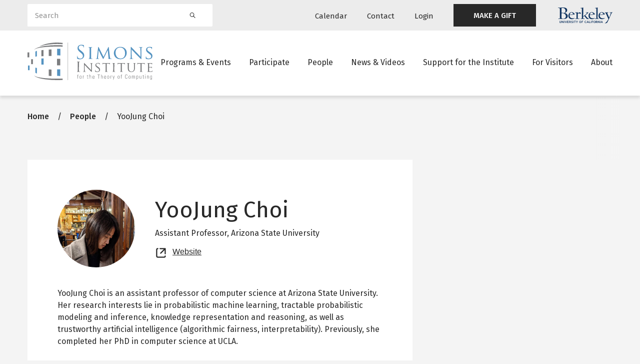

--- FILE ---
content_type: text/html; charset=UTF-8
request_url: https://live-simons-institute.pantheon.berkeley.edu/people/yoojung-choi
body_size: 10650
content:
<!DOCTYPE html>
<html lang="en" dir="ltr" prefix="og: https://ogp.me/ns#">
  <head>
    <meta charset="utf-8" />
<script async src="https://www.googletagmanager.com/gtag/js?id=G-KHEYE2TJZF"></script>
<script>window.dataLayer = window.dataLayer || [];function gtag(){dataLayer.push(arguments)};gtag("js", new Date());gtag("set", "developer_id.dMDhkMT", true);gtag("config", "G-KHEYE2TJZF", {"groups":"default","page_placeholder":"PLACEHOLDER_page_location"});</script>
<meta name="description" content="YooJung Choi is an assistant professor of computer science at Arizona State University. Her research interests lie in probabilistic machine learning, tractable probabilistic modeling and inference, knowledge representation and reasoning, as well as trustworthy artificial intelligence (algorithmic fairness, interpretability). Previously, she completed her PhD in computer science at UCLA." />
<meta name="geo.placename" content="Berkeley, CA" />
<meta name="geo.position" content="37.871209, -122.253958" />
<meta name="geo.region" content="US-CA" />
<link rel="canonical" href="https://live-simons-institute.pantheon.berkeley.edu/people/yoojung-choi" />
<meta name="news_keywords" content="theoretical computer science" />
<link rel="image_src" href="/sites/default/files/profiles/profile_30.jpg" />
<meta property="og:site_name" content="Simons Institute for the Theory of Computing" />
<meta property="og:url" content="https://live-simons-institute.pantheon.berkeley.edu/people/yoojung-choi" />
<meta property="og:title" content="YooJung Choi" />
<meta property="og:description" content="YooJung Choi is an assistant professor of computer science at Arizona State University. Her research interests lie in probabilistic machine learning, tractable probabilistic modeling and inference, knowledge representation and reasoning, as well as trustworthy artificial intelligence (algorithmic fairness, interpretability). Previously, she completed her PhD in computer science at UCLA." />
<meta property="og:image" content="https://live-simons-institute.pantheon.berkeley.edu/sites/default/files/styles/facebook/public/profiles/profile_30.jpg?h=97554607&amp;itok=TBBSWzSL" />
<meta name="twitter:description" content="YooJung Choi is an assistant professor of computer science at Arizona State University. Her research interests lie in probabilistic machine learning, tractable probabilistic modeling and inference, knowledge representation and reasoning, as well as trustworthy artificial intelligence (algorithmic fairness, interpretability). Previously, she completed her PhD in computer science at UCLA." />
<meta name="twitter:site" content="@simonsinstitute" />
<meta name="twitter:title" content="YooJung Choi" />
<meta name="twitter:url" content="https://live-simons-institute.pantheon.berkeley.edu/people/yoojung-choi" />
<meta name="twitter:image" content="https://live-simons-institute.pantheon.berkeley.edu/sites/default/files/profiles/profile_30.jpg" />
<script>(function() {var sz = document.createElement('script');
      sz.type = 'text/javascript'; sz.async = true;
      sz.src = '//siteimproveanalytics.com/js/siteanalyze_6294756.js';
      var s = document.getElementsByTagName('script')[0]; s.parentNode.insertBefore(sz, s);
      })();
</script>
<meta name="Generator" content="Drupal 10 (https://www.drupal.org)" />
<meta name="MobileOptimized" content="width" />
<meta name="HandheldFriendly" content="true" />
<meta name="viewport" content="width=device-width, initial-scale=1.0" />
<link rel="icon" href="/themes/custom/simons_glider/favicon.ico" type="image/vnd.microsoft.icon" />

    <title>YooJung Choi</title>
    <link rel="preconnect" href="https://fonts.googleapis.com">
    <link rel="preconnect" href="https://fonts.gstatic.com" crossorigin>
    <link href="https://fonts.googleapis.com/css2?family=Fira+Sans:wght@400;500;600&display=swap" rel="stylesheet">
    <link rel="stylesheet" media="all" href="/sites/default/files/css/css_O3hmtYgzqAeSZH1Tn1uB8IYr0r9xqy4y6Xrhzym1YJM.css?delta=0&amp;language=en&amp;theme=simons_glider&amp;include=[base64]" />
<link rel="stylesheet" media="all" href="/sites/default/files/css/css_k6hTHWooLreIvq_14uWxea0k_WrgCsylpwnBlieoI-8.css?delta=1&amp;language=en&amp;theme=simons_glider&amp;include=[base64]" />
<link rel="stylesheet" media="all" href="//use.fontawesome.com/releases/v5.15.4/css/all.css" />
<link rel="stylesheet" media="all" href="/sites/default/files/css/css_gWw-DMKzjN3qaezpbQREg1vb9j4q3Iku1mbCSGImMP0.css?delta=3&amp;language=en&amp;theme=simons_glider&amp;include=[base64]" />

    
  </head>
  <body class="body-sidebars-none alias--people-yoojung-choi nodetype--profile logged-out path-node page-node-type-profile">
        <a href="#main" class="visually-hidden focusable skip-link">
      Skip to main content
    </a>
    
      <div class="dialog-off-canvas-main-canvas" data-off-canvas-main-canvas>
    <div  class="page-standard" id="pg__c">

    <header id="header" class="header">
  <div class="secondary-nav-container d-none d-xl-block background--neutral300">
    <div class="container">
      <div class="row align-items-center">
        <div class="col-4 search-block">
          <div class="views-exposed-form bef-exposed-form block block-views block-views-exposed-filter-blocksearch-search-block" data-bef-auto-submit="" data-bef-auto-submit-delay="500" data-bef-auto-submit-minimum-length="3" data-bef-auto-submit-full-form="" data-drupal-selector="views-exposed-form-search-search-block" id="block-exposedformsearchsearch-block">
  
    
      <form block="block-exposedformsearchsearch-block" action="/search" method="get" id="views-exposed-form-search-search-block" accept-charset="UTF-8">
  <div class="form--inline clearfix">
  <div class="js-form-item form-item js-form-type-textfield form-type-textfield js-form-item-keywords form-item-keywords">
      <label for="edit-keywords">Search</label>
        <input placeholder="Search" data-drupal-selector="edit-keywords" type="text" id="edit-keywords" name="keywords" value="" size="30" maxlength="128" class="form-text form-control" />

        </div>

  <div data-drupal-selector="edit-actions" class="form-actions js-form-wrapper form-wrapper" id="edit-actions"><input data-bef-auto-submit-click="" data-drupal-selector="edit-submit-search" type="submit" id="edit-submit-search" value="Search" class="button js-form-submit form-submit btn btn-primary" />
</div>

  
</div>

</form>

  </div>

        </div>
        <div class="col-8 secondary-navigation justify-content-end d-flex align-items-center">
            <div class="region region-header-menu">
    <nav role="navigation" aria-labelledby="block-utilitynavigation-menu" id="block-utilitynavigation" class="block block-menu navigation menu--utility-navigation">
            
  <h2 class="visually-hidden" id="block-utilitynavigation-menu">Utility navigation</h2>
  

        
        <ul block="block-utilitynavigation" class="menu navbar-nav mx-0">
                  <li class="menu-item nav-item">
                          <a href="/calendar" class="calendar nav-link" data-drupal-link-system-path="node/23161">Calendar</a>
                      </li>
                <li class="menu-item nav-item">
                          <a href="/contact" class="contact nav-link" data-drupal-link-system-path="node/13965">Contact</a>
                      </li>
                <li class="menu-item nav-item">
                          <a href="/caslogin" class="login nav-link" data-drupal-link-system-path="caslogin">Login</a>
                      </li>
                <li class="menu-item nav-item">
                          <a href="https://give.berkeley.edu/fund/FU1213000" target="_blank" class="featured-link nav-link">MAKE A GIFT</a>
                      </li>
      </ul>
    


  </nav>

  </div>

          <a href="https://www.berkeley.edu/" class="berkeley__logo d-flex">
            <img src="/themes/custom/simons_glider/images/berkeley-logo.svg" alt="Berkeley University of California">
          </a>
        </div>
      </div>
    </div>
  </div>
  <div class="primary-nav-container">
    <div class="container">
      <div class="row justify-content-between">
        <div class="col-6 col-xl-3 header__branding">
          <a href="/" class="header__logo">
            <img class="simons-logo-white" src="/themes/custom/simons_glider/images/simons-institute-logo--white.svg" alt="Home">
            <img class="simons-logo-dark" src="/themes/custom/simons_glider/images/simons-institute-logo.svg" alt="Home">
          </a>
        </div>
        <div class="d-none d-xl-block col-xl-9 main__menu">
            <div class="region region-header-menu">
    <nav role="navigation" aria-labelledby="block-mainnavigation-menu" id="block-mainnavigation" class="block block-menu navigation menu--main">
            
  <h2 class="visually-hidden" id="block-mainnavigation-menu">Main navigation</h2>
  

        
        <ul block="block-mainnavigation" class="menu navbar-nav mx-0">
                  <li class="menu-item nav-item nav-item--expanded dropdown">
                          <a href="/programs-events" class="nav-link dropdown-toggle" data-drupal-link-system-path="node/23153">Programs &amp; Events</a>
                                    <ul class="menu dropdown-menu">
                    <li class="menu-item nav-item">
                          <a href="/programs-events/research-programs" class="nav-link" data-drupal-link-system-path="node/23160">Research Programs</a>
                      </li>
                <li class="menu-item nav-item">
                          <a href="/programs-events/workshop-symposia" class="nav-link" data-drupal-link-system-path="node/23170">Workshops &amp; Symposia</a>
                      </li>
                <li class="menu-item nav-item">
                          <a href="/programs-events/public-lectures" class="nav-link" data-drupal-link-system-path="node/24187">Public Lectures</a>
                      </li>
                <li class="menu-item nav-item">
                          <a href="/programs-events/research-pods" class="nav-link" data-drupal-link-system-path="node/23173">Research Pods</a>
                      </li>
                <li class="menu-item nav-item">
                          <a href="/programs-events/internal-activities" class="nav-link" data-drupal-link-system-path="node/23171">Internal Program Activities</a>
                      </li>
                <li class="menu-item nav-item">
                          <a href="/programs-events/algorithms-society-law" class="nav-link" data-drupal-link-system-path="node/29366">Algorithms, Society, and the Law</a>
                      </li>
      </ul>
    
              </li>
                <li class="menu-item nav-item nav-item--expanded dropdown">
                          <a href="/participate/ways-to-participate" class="last-item nav-link dropdown-toggle" data-drupal-link-system-path="node/23155">Participate</a>
                                    <ul class="menu dropdown-menu">
                    <li class="menu-item nav-item">
                          <a href="/participate/ways-to-participate" class="nav-link" data-drupal-link-system-path="node/23155">Apply to Participate</a>
                      </li>
                <li class="menu-item nav-item">
                          <a href="/participate/how-to-submit-proposal" title="How to Submit a Proposal" class="nav-link" data-drupal-link-system-path="node/13980">Propose a Program</a>
                      </li>
                <li class="menu-item nav-item">
                          <a href="/participate/postdoctoral-research-fellowships" class="nav-link" data-drupal-link-system-path="node/23172">Postdoctoral Research Fellowships</a>
                      </li>
                <li class="menu-item nav-item">
                          <a href="/participate/law-society-fellowships" class="nav-link" data-drupal-link-system-path="node/24530">Law and Society Fellowships</a>
                      </li>
                <li class="menu-item nav-item">
                          <a href="/participate/science-communicator-residence-program" class="nav-link" data-drupal-link-system-path="node/24531">Science Communicator in Residence Program</a>
                      </li>
                <li class="menu-item nav-item">
                          <a href="/participate/circles-call-proposals" class="nav-link" data-drupal-link-system-path="node/28685">Circles</a>
                      </li>
                <li class="menu-item nav-item">
                          <a href="/participate/breakthroughs-workshops-goldwasser-exploratory-workshops-call-proposals" class="nav-link" data-drupal-link-system-path="node/28793">Breakthroughs Workshops and Goldwasser Exploratory Workshops</a>
                      </li>
      </ul>
    
              </li>
                <li class="menu-item nav-item nav-item--expanded dropdown">
                          <a href="/people" class="nav-link dropdown-toggle" data-drupal-link-system-path="node/23157">People</a>
                                    <ul class="menu dropdown-menu">
                    <li class="menu-item nav-item">
                          <a href="/people/scientific-leadership" class="nav-link" data-drupal-link-system-path="node/24521">Scientific Leadership</a>
                      </li>
                <li class="menu-item nav-item">
                          <a href="/people/staff" class="nav-link" data-drupal-link-system-path="node/24522">Staff</a>
                      </li>
                <li class="menu-item nav-item">
                          <a href="/people/visitors" class="nav-link" data-drupal-link-system-path="node/24523">Current Long-Term Visitors</a>
                      </li>
                <li class="menu-item nav-item">
                          <a href="/people/current-past-research-fellows" class="nav-link" data-drupal-link-system-path="node/24537">Research Fellows</a>
                      </li>
                <li class="menu-item nav-item">
                          <a href="/people/postdoctoral-researchers" class="nav-link" data-drupal-link-system-path="node/24538">Postdoctoral Researchers</a>
                      </li>
                <li class="menu-item nav-item">
                          <a href="/people/advisory" class="nav-link" data-drupal-link-system-path="node/24524">Scientific Advisory Board</a>
                      </li>
                <li class="menu-item nav-item">
                          <a href="/people/governance" class="nav-link" data-drupal-link-system-path="node/24525">Governance Board</a>
                      </li>
                <li class="menu-item nav-item">
                          <a href="/people/affiliated-faculty" class="nav-link" data-drupal-link-system-path="node/24527">Affiliated Faculty</a>
                      </li>
                <li class="menu-item nav-item">
                          <a href="/people/science-communicator-in-residence" class="nav-link" data-drupal-link-system-path="node/24528">Science Communicators in Residence</a>
                      </li>
                <li class="menu-item nav-item">
                          <a href="/people/law-and-society-fellow" class="nav-link" data-drupal-link-system-path="node/24529">Law and Society Fellows</a>
                      </li>
      </ul>
    
              </li>
                <li class="menu-item nav-item nav-item--expanded dropdown">
                          <a href="#"
             class="nav-link dropdown-toggle"
             data-toggle="dropdown"
             aria-haspopup="true"
             aria-expanded="false">News &amp; Videos</a>
                                    <ul class="menu dropdown-menu">
                    <li class="menu-item nav-item">
                          <a href="/news-videos/news-archive" class="nav-link" data-drupal-link-system-path="node/23156">News</a>
                      </li>
                <li class="menu-item nav-item">
                          <a href="https://youtube.com/simonsinstitute" target="_blank" class="nav-link">Videos</a>
                      </li>
      </ul>
    
              </li>
                <li class="menu-item nav-item nav-item--expanded dropdown">
                          <a href="/support/annual-fund" class="nav-link dropdown-toggle" data-drupal-link-system-path="node/23152">Support for the Institute</a>
                                    <ul class="menu dropdown-menu">
                    <li class="menu-item nav-item">
                          <a href="/support/annual-fund" class="nav-link" data-drupal-link-system-path="node/23152">Annual Fund</a>
                      </li>
                <li class="menu-item nav-item">
                          <a href="/support/funders" class="nav-link" data-drupal-link-system-path="node/24513">All Funders</a>
                      </li>
                <li class="menu-item nav-item">
                          <a href="/support/institutional-partnerships" class="nav-link" data-drupal-link-system-path="node/24194">Institutional Partnerships</a>
                      </li>
      </ul>
    
              </li>
                <li class="menu-item nav-item nav-item--expanded dropdown">
                          <a href="/visiting/visitor-guide" class="nav-link dropdown-toggle" data-drupal-link-system-path="node/14196">For Visitors</a>
                                    <ul class="menu dropdown-menu">
                    <li class="menu-item nav-item">
                          <a href="/visiting/visitor-guide" class="nav-link" data-drupal-link-system-path="node/14196">Visitor Guide</a>
                      </li>
                <li class="menu-item nav-item">
                          <a href="/visiting/plan-your-visit" class="nav-link" data-drupal-link-system-path="node/23164">Plan Your Visit</a>
                      </li>
                <li class="menu-item nav-item">
                          <a href="/visiting/directions" title="Directions to the Simons Institute" class="nav-link" data-drupal-link-system-path="node/24193">Location &amp; Directions</a>
                      </li>
                <li class="menu-item nav-item">
                          <a href="/visiting/accessibility-simons-institute" class="nav-link" data-drupal-link-system-path="node/29990">Accessibility</a>
                      </li>
                <li class="menu-item nav-item">
                          <a href="/visiting/building-access" class="nav-link" data-drupal-link-system-path="node/30503">Building Access</a>
                      </li>
                <li class="menu-item nav-item">
                          <a href="/visiting/it-guide" title="Guide to Printing, Scanning, Copying, and Wi-Fi in Calvin Lab" class="nav-link" data-drupal-link-system-path="node/14003">IT Guide</a>
                      </li>
      </ul>
    
              </li>
                <li class="menu-item nav-item">
                          <a href="/about" class="nav-link" data-drupal-link-system-path="node/23150">About</a>
                      </li>
      </ul>
    


  </nav>

  </div>

        </div>
        <div class="d-inline-flex d-xl-none col-6 align-items-center justify-content-end mobile-menu-buttons">
          <button class="mobile-menu-button" data-toggle="modal" data-target="#mobile-search" aria-label="Search">
            <svg width="26" height="26" viewBox="0 0 24 24" fill="none" xmlns="http://www.w3.org/2000/svg">
              <path fill-rule="evenodd" clip-rule="evenodd" d="M16.4 9.2C16.4 13.1764 13.1765 16.4 9.20002 16.4C5.22355 16.4 2 13.1764 2 9.2C2 5.22355 5.22355 2 9.20002 2C13.1765 2 16.4 5.22355 16.4 9.2ZM15.0469 16.3034C13.4574 17.6133 11.4206 18.4 9.20002 18.4C4.11899 18.4 0 14.281 0 9.2C0 4.11898 4.11899 0 9.20002 0C14.2811 0 18.4 4.11898 18.4 9.2C18.4 11.4206 17.6133 13.4574 16.3034 15.0469C16.4511 15.0938 16.59 15.1758 16.7071 15.2929L22.7071 21.2929C23.0976 21.6834 23.0976 22.3166 22.7071 22.7071C22.3166 23.0976 21.6834 23.0976 21.2929 22.7071L15.2929 16.7071C15.1758 16.59 15.0938 16.4511 15.0469 16.3034Z" fill="#7C7D7F"/>
            </svg>
          </button>
          <button class="mobile-menu-button" data-toggle="modal" data-target="#mobile-menu" aria-label="Mobile menu">
            <svg width="26" height="22" viewBox="0 0 26 22" fill="none" xmlns="http://www.w3.org/2000/svg">
              <path fill-rule="evenodd" clip-rule="evenodd" d="M0 1C0 0.447715 0.447715 0 1 0H25C25.5523 0 26 0.447715 26 1C26 1.55228 25.5523 2 25 2H1C0.447715 2 0 1.55228 0 1Z" fill="#7C7D7F"/>
              <path fill-rule="evenodd" clip-rule="evenodd" d="M0 11C0 10.4477 0.447715 10 1 10H25C25.5523 10 26 10.4477 26 11C26 11.5523 25.5523 12 25 12H1C0.447715 12 0 11.5523 0 11Z" fill="#7C7D7F"/>
              <path fill-rule="evenodd" clip-rule="evenodd" d="M0 21C0 20.4477 0.447715 20 1 20H25C25.5523 20 26 20.4477 26 21C26 21.5523 25.5523 22 25 22H1C0.447715 22 0 21.5523 0 21Z" fill="#7C7D7F"/>
            </svg>
          </button>
        </div>
      </div>
    </div>
  </div>
</header>


    <main id="main">
    
                <section class="pre-content" id="pre-content">
          <div class="region region-pre-content">
    <div data-drupal-messages-fallback class="hidden"></div>
<div id="block-breadcrumbs" class="block block-system block-system-breadcrumb-block">
  
    
        

  <nav role="navigation" aria-labelledby="system-breadcrumb" class="breadcrumb breadcrumb--default container" aria-label="Breadcrumbs">
    <h2 id="system-breadcrumb" class="visually-hidden">Breadcrumb</h2>
    <ol>
              <li>
                      <a href="/">Home</a>
                  </li>
              <li>
                      <a href="/people">People</a>
                  </li>
              <li>
                      YooJung Choi
                  </li>
          </ol>
  </nav>


  </div>

  </div>

      </section>
          
            
        <section id="content">

      
      <div id="content-area">
          <div class="region region-content">
    
<article class="node node--type-profile node--view-mode-full">
  <div class="node__content">
    
    
    



<section  class="two-column-layout two-column-layout-- section section--default background--default">
  
  <div class="container">
        <div class="section__content">
        <div class="row">
    <div class="two-column-layout__left col-12 col-md-8 order-2 order-md-1">      
      
<div  class="content-card content-card--default mb-3 pt-3 pb-3 py-lg-5 px-lg-5">
        <div class="content-card__content px-3 p-lg-0">
            <div class="profile__header mb-4 align-items-center d-flex flex-wrap flex-md-nowrap">
          <div class="profile__image mb-2 mb-md-0">
            
            <div class="field field--name-field-profile-image field--type-entity-reference field--label-hidden field__item"><article class="media media--type-image media--view-mode-post-card">
  
      
            <div class="field field--name-field-media-image field--type-image field--label-hidden field__item">    <picture>
                  <source srcset="/sites/default/files/styles/post_card_xxl_1x/public/profiles/profile_30.jpg?h=97554607&amp;itok=ShN8wu8u 1x, /sites/default/files/styles/post_card_xxl_2x/public/profiles/profile_30.jpg?h=97554607&amp;itok=QQ7vFWpH 2x" media="all and (min-width: 1400px)" type="image/jpeg" width="685" height="685"/>
              <source srcset="/sites/default/files/styles/post_card_xl_1x/public/profiles/profile_30.jpg?h=97554607&amp;itok=JS1yFm0s 1x, /sites/default/files/styles/post_card_xl_2x/public/profiles/profile_30.jpg?h=97554607&amp;itok=XWUUKvpw 2x" media="all and (min-width: 1170px)" type="image/jpeg" width="600" height="600"/>
              <source srcset="/sites/default/files/styles/post_card_lg_1x/public/profiles/profile_30.jpg?h=97554607&amp;itok=Pmy6rk28 1x, /sites/default/files/styles/post_card_lg_2x/public/profiles/profile_30.jpg?h=97554607&amp;itok=L0lrk6bU 2x" media="all and (min-width: 960px)" type="image/jpeg" width="600" height="600"/>
              <source srcset="/sites/default/files/styles/post_card_md_1x/public/profiles/profile_30.jpg?h=97554607&amp;itok=X1YnXh-a 1x, /sites/default/files/styles/post_card_md_2x/public/profiles/profile_30.jpg?h=97554607&amp;itok=CjY-lbp5 2x" media="all and (min-width: 730px)" type="image/jpeg" width="700" height="340"/>
              <source srcset="/sites/default/files/styles/post_card_sm_1x/public/profiles/profile_30.jpg?h=97554607&amp;itok=hpFi96fj 1x, /sites/default/files/styles/post_card_sm_2x/public/profiles/profile_30.jpg?h=97554607&amp;itok=zx9-cWuh 2x" media="all and (min-width: 630px)" type="image/jpeg" width="600" height="280"/>
              <source srcset="/sites/default/files/styles/post_card_xs_1x/public/profiles/profile_30.jpg?h=97554607&amp;itok=9CoqwAJ2 1x, /sites/default/files/styles/post_card_xs_2x/public/profiles/profile_30.jpg?h=97554607&amp;itok=4HAbbPug 2x" type="image/jpeg" width="345" height="280"/>
                  <img loading="lazy" width="1200" height="1200" src="/sites/default/files/styles/post_card_lg_2x/public/profiles/profile_30.jpg?h=97554607&amp;itok=L0lrk6bU" alt="YooJung Choi" title="YooJung Choi" class="img-fluid" />

  </picture>

</div>
      
  </article>
</div>
      
          </div>
          <div class="profile__name-title pl-md-4">
            <h1>YooJung Choi</h1>
                                                                      <div class="profile__title">
                  Assistant Professor,                  
            <div class="field field--name-field-profile-org field--type-string field--label-hidden field__item">Arizona State University</div>
      
                </div>
                                                                <div class="profile__website profile__sidebar-field icon-holder">
                <a href="
            https://yoojungchoi.github.io/
      " class="text-link" target="_blank">
                  Website
                  <span class="sr-only">Opens new tab</span>
                </a>
              </div>
                      </div>
        </div>
                          <div class="profile__content">
            <div class="clearfix text-formatted field field--name-body field--type-text-with-summary field--label-hidden field__item"><p>YooJung Choi is an assistant professor of computer science at Arizona State University. Her research interests lie in probabilistic machine learning, tractable probabilistic modeling and inference, knowledge representation and reasoning, as well as trustworthy artificial intelligence (algorithmic fairness, interpretability). Previously, she completed her PhD in computer science at UCLA.</p>
</div>
      </div>
        
                  <div class="section--separator container">
  <span class="background--primary300"></span>
</div>

          <div class="profile__visits">
            <div class="views-element-container block block-views block-views-blockprofile-program-visits-profile-program-visits">
  
      <h2>Program Visits</h2>
    
      <div><div class="view view-profile-program-visits view-id-profile_program_visits view-display-id-profile_program_visits js-view-dom-id-c2116a44dd02893fa01660df49e05b18d222ecad4f149e1b414506e500b74c43">
  
    
      
      <div class="view-content">
          <div class="views-row"><span class="views-field views-field-label"><span class="field-content"><a href="/programs/logic-algorithms-database-theory-ai" hreflang="en">Logic and Algorithms in Database Theory and AI</a></span></span>, <span class="views-field views-field-field-semester"><span class="field-content">Fall 2023</span></span>, <span class="views-field views-field-field-profile-secondary"><span class="field-content">Research Fellow</span></span></div>

    </div>
  
          </div>
</div>

  </div>

          </div>
              
  </div>
</div>

    </div>
    <div class="two-column-layout__right col-12 col-md-4 order-1 mb-3 order-md-2">
      <div class="two-column-layout-sidebar sticky-top">      
          </div>
  </div>

    </div>
  </div>
</section>


  </div>
</article>

  </div>

      </div>
    </section>
    
            
              </main>
  
    
<footer id="footer" class="footer-main">
  <div class="container">
    <div class="row">
      <div class="col-12 col-md-5">
        <div class="footer-main--logo">
          <a href="/">
            <img src="/themes/custom/simons_glider/images/simons-institute-logo--white.svg" alt="Home"/>
          </a>
        </div>
                  <div class="footer-main--desc">The Simons Institute for the Theory of Computing is the world's leading venue for collaborative research in theoretical computer science.</div>
              </div>
      <div class="col-12 col-md-7">
        <div class="footer-main--menu">  <div class="region region-footer-menu">
    <nav role="navigation" aria-labelledby="block-footer-menu" id="block-footer" class="block block-menu navigation menu--footer">
            
  <h2 class="visually-hidden" id="block-footer-menu">Footer</h2>
  

        
        <ul block="block-footer" class="menu navbar-nav mx-0">
                  <li class="menu-item nav-item">
                          <a href="/programs-events" class="nav-link" data-drupal-link-system-path="node/23153">Programs &amp; Events</a>
                      </li>
                <li class="menu-item nav-item nav-item--collapsed">
                          <a href="/participate/ways-to-participate" class="nav-link" data-drupal-link-system-path="node/23155">Participate</a>
                      </li>
                <li class="menu-item nav-item">
                          <a href="/programs-events/workshop-symposia" class="nav-link" data-drupal-link-system-path="node/23170">Workshops &amp; Symposia</a>
                      </li>
                <li class="menu-item nav-item">
                          <a href="/contact" class="nav-link" data-drupal-link-system-path="node/23159">Contact Us</a>
                      </li>
                <li class="menu-item nav-item">
                          <a href="/calendar" class="nav-link" data-drupal-link-system-path="node/23161">Calendar</a>
                      </li>
                <li class="menu-item nav-item">
                          <a href="https://dap.berkeley.edu/get-help/report-web-accessibility-issue" class="nav-link">Accessibility</a>
                      </li>
      </ul>
    


  </nav>

  </div>
</div>
      </div>
    </div>
        <div class="row footer-main--secondary align-items-center">
      <div class="footer-main--social col-12 col-md-4">  <div class="region region-footer-menu">
    <nav role="navigation" aria-labelledby="block-footersocialmedia-menu" id="block-footersocialmedia" class="block block-menu navigation menu--footer-social">
            
  <h2 class="visually-hidden" id="block-footersocialmedia-menu">Footer social media</h2>
  

        
        <ul block="block-footersocialmedia" class="menu navbar-nav mx-0">
                  <li class="menu-item nav-item">
                          <a href="https://twitter.com/SimonsInstitute" class="twitter nav-link">Twitter</a>
                      </li>
                <li class="menu-item nav-item">
                          <a href="https://www.facebook.com/SimonsInstitute" class="facebook nav-link">Facebook</a>
                      </li>
                <li class="menu-item nav-item">
                          <a href="https://www.youtube.com/user/SimonsInstitute" class="youtube nav-link">Youtube</a>
                      </li>
      </ul>
    


  </nav>

  </div>
</div>
      <div class="footer-main--legal col-12 col-md-8">© 2013–2026 Simons Institute for the Theory of Computing. All Rights Reserved. </div>
    </div>
  </div>
</footer>

        <div class="modal mobile-menu fade" id="mobile-menu" tabindex="-1" role="dialog" aria-label="Mobile menu">
  <div class="modal-dialog" role="document">
    <div class="modal-content">
      <div class="modal-body">
        <div class="modal-header">
          <a class="modal-logo" href="/">
            <span class="sr-only">link to homepage</span>
            <img class="site-logo-dark" src="/themes/custom/simons_glider/images/simons-institute-logo.svg" width="150" alt="">
          </a>
          <div class="button-group">
            <button type="button" class="close" data-dismiss="modal">
              <span class="sr-only">Close</span>
              <img src="/themes/custom/simons_glider/images/icon-close.svg" alt=""/>
            </button>
          </div>
        </div>
        <div class="modal-menu">
          <nav role="navigation" aria-labelledby="block-mainnavigation-2-menu" id="block-mainnavigation-2" class="block block-menu navigation menu--main">
            
  <h2 class="visually-hidden" id="block-mainnavigation-2-menu">Main navigation</h2>
  

        
        <ul block="block-mainnavigation-2" class="menu navbar-nav mx-0">
                        
            <li class="menu-item nav-item nav-item--expanded">
                          <div class="button-group">
            <a href="/programs-events" class="nav-link" data-drupal-link-system-path="node/23153">Programs &amp; Events</a>
            <button class="collapse-toggle collapsed" type="button" data-toggle="collapse" data-target="#programs-events--77352">
              <img class="icon-collapse-plus" src="/themes/custom/simons_glider/images/icon-plus.svg" alt="Show collapsed menu">
              <img class="icon-collapse-minus" src="/themes/custom/simons_glider/images/icon-minus.svg" alt="Hide collapsed menu">
            </button>
          </div>
                                    <ul class="menu collapse" id="programs-events--77352">
                          
            <li class="menu-item nav-item">
                          <a href="/programs-events/research-programs" class="nav-link" data-drupal-link-system-path="node/23160">Research Programs</a>
                      </li>
                      
            <li class="menu-item nav-item">
                          <a href="/programs-events/workshop-symposia" class="nav-link" data-drupal-link-system-path="node/23170">Workshops &amp; Symposia</a>
                      </li>
                      
            <li class="menu-item nav-item">
                          <a href="/programs-events/public-lectures" class="nav-link" data-drupal-link-system-path="node/24187">Public Lectures</a>
                      </li>
                      
            <li class="menu-item nav-item">
                          <a href="/programs-events/research-pods" class="nav-link" data-drupal-link-system-path="node/23173">Research Pods</a>
                      </li>
                      
            <li class="menu-item nav-item">
                          <a href="/programs-events/internal-activities" class="nav-link" data-drupal-link-system-path="node/23171">Internal Program Activities</a>
                      </li>
                      
            <li class="menu-item nav-item">
                          <a href="/programs-events/algorithms-society-law" class="nav-link" data-drupal-link-system-path="node/29366">Algorithms, Society, and the Law</a>
                      </li>
      </ul>
    
              </li>
                      
            <li class="menu-item nav-item nav-item--expanded">
                          <div class="button-group">
            <a href="/participate/ways-to-participate" class="last-item nav-link" data-drupal-link-system-path="node/23155">Participate</a>
            <button class="collapse-toggle collapsed" type="button" data-toggle="collapse" data-target="#participate--40795">
              <img class="icon-collapse-plus" src="/themes/custom/simons_glider/images/icon-plus.svg" alt="Show collapsed menu">
              <img class="icon-collapse-minus" src="/themes/custom/simons_glider/images/icon-minus.svg" alt="Hide collapsed menu">
            </button>
          </div>
                                    <ul class="menu collapse" id="participate--40795">
                          
            <li class="menu-item nav-item">
                          <a href="/participate/ways-to-participate" class="nav-link" data-drupal-link-system-path="node/23155">Apply to Participate</a>
                      </li>
                      
            <li class="menu-item nav-item">
                          <a href="/participate/how-to-submit-proposal" title="How to Submit a Proposal" class="nav-link" data-drupal-link-system-path="node/13980">Propose a Program</a>
                      </li>
                      
            <li class="menu-item nav-item">
                          <a href="/participate/postdoctoral-research-fellowships" class="nav-link" data-drupal-link-system-path="node/23172">Postdoctoral Research Fellowships</a>
                      </li>
                      
            <li class="menu-item nav-item">
                          <a href="/participate/law-society-fellowships" class="nav-link" data-drupal-link-system-path="node/24530">Law and Society Fellowships</a>
                      </li>
                      
            <li class="menu-item nav-item">
                          <a href="/participate/science-communicator-residence-program" class="nav-link" data-drupal-link-system-path="node/24531">Science Communicator in Residence Program</a>
                      </li>
                      
            <li class="menu-item nav-item">
                          <a href="/participate/circles-call-proposals" class="nav-link" data-drupal-link-system-path="node/28685">Circles</a>
                      </li>
                      
            <li class="menu-item nav-item">
                          <a href="/participate/breakthroughs-workshops-goldwasser-exploratory-workshops-call-proposals" class="nav-link" data-drupal-link-system-path="node/28793">Breakthroughs Workshops and Goldwasser Exploratory Workshops</a>
                      </li>
      </ul>
    
              </li>
                      
            <li class="menu-item nav-item nav-item--expanded">
                          <div class="button-group">
            <a href="/people" class="nav-link" data-drupal-link-system-path="node/23157">People</a>
            <button class="collapse-toggle collapsed" type="button" data-toggle="collapse" data-target="#people--54518">
              <img class="icon-collapse-plus" src="/themes/custom/simons_glider/images/icon-plus.svg" alt="Show collapsed menu">
              <img class="icon-collapse-minus" src="/themes/custom/simons_glider/images/icon-minus.svg" alt="Hide collapsed menu">
            </button>
          </div>
                                    <ul class="menu collapse" id="people--54518">
                          
            <li class="menu-item nav-item">
                          <a href="/people/scientific-leadership" class="nav-link" data-drupal-link-system-path="node/24521">Scientific Leadership</a>
                      </li>
                      
            <li class="menu-item nav-item">
                          <a href="/people/staff" class="nav-link" data-drupal-link-system-path="node/24522">Staff</a>
                      </li>
                      
            <li class="menu-item nav-item">
                          <a href="/people/visitors" class="nav-link" data-drupal-link-system-path="node/24523">Current Long-Term Visitors</a>
                      </li>
                      
            <li class="menu-item nav-item">
                          <a href="/people/current-past-research-fellows" class="nav-link" data-drupal-link-system-path="node/24537">Research Fellows</a>
                      </li>
                      
            <li class="menu-item nav-item">
                          <a href="/people/postdoctoral-researchers" class="nav-link" data-drupal-link-system-path="node/24538">Postdoctoral Researchers</a>
                      </li>
                      
            <li class="menu-item nav-item">
                          <a href="/people/advisory" class="nav-link" data-drupal-link-system-path="node/24524">Scientific Advisory Board</a>
                      </li>
                      
            <li class="menu-item nav-item">
                          <a href="/people/governance" class="nav-link" data-drupal-link-system-path="node/24525">Governance Board</a>
                      </li>
                      
            <li class="menu-item nav-item">
                          <a href="/people/affiliated-faculty" class="nav-link" data-drupal-link-system-path="node/24527">Affiliated Faculty</a>
                      </li>
                      
            <li class="menu-item nav-item">
                          <a href="/people/science-communicator-in-residence" class="nav-link" data-drupal-link-system-path="node/24528">Science Communicators in Residence</a>
                      </li>
                      
            <li class="menu-item nav-item">
                          <a href="/people/law-and-society-fellow" class="nav-link" data-drupal-link-system-path="node/24529">Law and Society Fellows</a>
                      </li>
      </ul>
    
              </li>
                      
            <li class="menu-item nav-item nav-item--expanded">
                          <div class="button-group">
            <span class="nav-link">News &amp; Videos</span>
            <button class="collapse-toggle collapsed" type="button" data-toggle="collapse" data-target="#news-videos--71257">
              <img class="icon-collapse-plus" src="/themes/custom/simons_glider/images/icon-plus.svg" alt="Show collapsed menu">
              <img class="icon-collapse-minus" src="/themes/custom/simons_glider/images/icon-minus.svg" alt="Hide collapsed menu">
            </button>
          </div>
                                    <ul class="menu collapse" id="news-videos--71257">
                          
            <li class="menu-item nav-item">
                          <a href="/news-videos/news-archive" class="nav-link" data-drupal-link-system-path="node/23156">News</a>
                      </li>
                      
            <li class="menu-item nav-item">
                          <a href="https://youtube.com/simonsinstitute" target="_blank" class="nav-link">Videos</a>
                      </li>
      </ul>
    
              </li>
                      
            <li class="menu-item nav-item nav-item--expanded">
                          <div class="button-group">
            <a href="/support/annual-fund" class="nav-link" data-drupal-link-system-path="node/23152">Support for the Institute</a>
            <button class="collapse-toggle collapsed" type="button" data-toggle="collapse" data-target="#support-for-the-institute--42992">
              <img class="icon-collapse-plus" src="/themes/custom/simons_glider/images/icon-plus.svg" alt="Show collapsed menu">
              <img class="icon-collapse-minus" src="/themes/custom/simons_glider/images/icon-minus.svg" alt="Hide collapsed menu">
            </button>
          </div>
                                    <ul class="menu collapse" id="support-for-the-institute--42992">
                          
            <li class="menu-item nav-item">
                          <a href="/support/annual-fund" class="nav-link" data-drupal-link-system-path="node/23152">Annual Fund</a>
                      </li>
                      
            <li class="menu-item nav-item">
                          <a href="/support/funders" class="nav-link" data-drupal-link-system-path="node/24513">All Funders</a>
                      </li>
                      
            <li class="menu-item nav-item">
                          <a href="/support/institutional-partnerships" class="nav-link" data-drupal-link-system-path="node/24194">Institutional Partnerships</a>
                      </li>
      </ul>
    
              </li>
                      
            <li class="menu-item nav-item nav-item--expanded">
                          <div class="button-group">
            <a href="/visiting/visitor-guide" class="nav-link" data-drupal-link-system-path="node/14196">For Visitors</a>
            <button class="collapse-toggle collapsed" type="button" data-toggle="collapse" data-target="#for-visitors--80150">
              <img class="icon-collapse-plus" src="/themes/custom/simons_glider/images/icon-plus.svg" alt="Show collapsed menu">
              <img class="icon-collapse-minus" src="/themes/custom/simons_glider/images/icon-minus.svg" alt="Hide collapsed menu">
            </button>
          </div>
                                    <ul class="menu collapse" id="for-visitors--80150">
                          
            <li class="menu-item nav-item">
                          <a href="/visiting/visitor-guide" class="nav-link" data-drupal-link-system-path="node/14196">Visitor Guide</a>
                      </li>
                      
            <li class="menu-item nav-item">
                          <a href="/visiting/plan-your-visit" class="nav-link" data-drupal-link-system-path="node/23164">Plan Your Visit</a>
                      </li>
                      
            <li class="menu-item nav-item">
                          <a href="/visiting/directions" title="Directions to the Simons Institute" class="nav-link" data-drupal-link-system-path="node/24193">Location &amp; Directions</a>
                      </li>
                      
            <li class="menu-item nav-item">
                          <a href="/visiting/accessibility-simons-institute" class="nav-link" data-drupal-link-system-path="node/29990">Accessibility</a>
                      </li>
                      
            <li class="menu-item nav-item">
                          <a href="/visiting/building-access" class="nav-link" data-drupal-link-system-path="node/30503">Building Access</a>
                      </li>
                      
            <li class="menu-item nav-item">
                          <a href="/visiting/it-guide" title="Guide to Printing, Scanning, Copying, and Wi-Fi in Calvin Lab" class="nav-link" data-drupal-link-system-path="node/14003">IT Guide</a>
                      </li>
      </ul>
    
              </li>
                      
            <li class="menu-item nav-item">
                          <a href="/about" class="nav-link" data-drupal-link-system-path="node/23150">About</a>
                      </li>
      </ul>
    


  </nav>
<nav role="navigation" aria-labelledby="block-utilitynavigation-2-menu" id="block-utilitynavigation-2" class="block block-menu navigation menu--utility-navigation">
            
  <h2 class="visually-hidden" id="block-utilitynavigation-2-menu">Utility navigation</h2>
  

        
        <ul block="block-utilitynavigation-2" class="menu navbar-nav mx-0">
                  <li class="menu-item nav-item">
                          <a href="/calendar" class="calendar nav-link" data-drupal-link-system-path="node/23161">Calendar</a>
                      </li>
                <li class="menu-item nav-item">
                          <a href="/contact" class="contact nav-link" data-drupal-link-system-path="node/13965">Contact</a>
                      </li>
                <li class="menu-item nav-item">
                          <a href="/caslogin" class="login nav-link" data-drupal-link-system-path="caslogin">Login</a>
                      </li>
                <li class="menu-item nav-item">
                          <a href="https://give.berkeley.edu/fund/FU1213000" target="_blank" class="featured-link nav-link">MAKE A GIFT</a>
                      </li>
      </ul>
    


  </nav>

        </div>
      </div>
    </div>
  </div>
</div>

  
      <div class="modal mobile-menu mobile-search fade" id="mobile-search" tabindex="-1" role="dialog" aria-label="Search">
  <div class="modal-dialog" role="document">
    <div class="modal-content">
      <div class="modal-body">
        <div class="modal-header">
          <a class="modal-logo" href="/">
            <span class="sr-only">link to homepage</span>
            <img class="site-logo-dark" src="/themes/custom/simons_glider/images/simons-institute-logo.svg" width="150" alt="">
          </a>
          <div class="button-group">
            <button type="button" class="close" data-dismiss="modal">
              <span class="sr-only">Close</span>
              <img src="/themes/custom/simons_glider/images/icon-close.svg" alt=""/>
            </button>
          </div>
        </div>
        <div class="modal-menu">
          <div class="views-exposed-form bef-exposed-form block block-views block-views-exposed-filter-blocksearch-search-block" data-bef-auto-submit="" data-bef-auto-submit-delay="500" data-bef-auto-submit-minimum-length="3" data-bef-auto-submit-full-form="" data-drupal-selector="views-exposed-form-search-search-block" id="block-exposedformsearchsearch-block-2">
  
    
      <form block="block-exposedformsearchsearch-block-2" action="/search" method="get" id="views-exposed-form-search-search-block" accept-charset="UTF-8">
  <div class="form--inline clearfix">
  <div class="js-form-item form-item js-form-type-textfield form-type-textfield js-form-item-keywords form-item-keywords">
      <label for="edit-keywords--2">Search</label>
        <input placeholder="Search" data-drupal-selector="edit-keywords" type="text" id="edit-keywords--2" name="keywords" value="" size="30" maxlength="128" class="form-text form-control" />

        </div>

  <div data-drupal-selector="edit-actions" class="form-actions js-form-wrapper form-wrapper" id="edit-actions--2"><input data-bef-auto-submit-click="" data-drupal-selector="edit-submit-search-2" type="submit" id="edit-submit-search--2" value="Search" class="button js-form-submit form-submit btn btn-primary" />
</div>

  
</div>

</form>

  </div>

        </div>
      </div>
    </div>
  </div>
</div>

  </div>

  </div>

    
    <script type="application/json" data-drupal-selector="drupal-settings-json">{"path":{"baseUrl":"\/","pathPrefix":"","currentPath":"node\/26185","currentPathIsAdmin":false,"isFront":false,"currentLanguage":"en"},"pluralDelimiter":"\u0003","suppressDeprecationErrors":true,"google_analytics":{"account":"G-KHEYE2TJZF","trackOutbound":true,"trackMailto":true,"trackTel":true,"trackDownload":true,"trackDownloadExtensions":"7z|aac|arc|arj|asf|asx|avi|bin|csv|doc(x|m)?|dot(x|m)?|exe|flv|gif|gz|gzip|hqx|jar|jpe?g|js|mp(2|3|4|e?g)|mov(ie)?|msi|msp|pdf|phps|png|ppt(x|m)?|pot(x|m)?|pps(x|m)?|ppam|sld(x|m)?|thmx|qtm?|ra(m|r)?|sea|sit|tar|tgz|torrent|txt|wav|wma|wmv|wpd|xls(x|m|b)?|xlt(x|m)|xlam|xml|z|zip"},"data":{"extlink":{"extTarget":false,"extTargetAppendNewWindowDisplay":true,"extTargetAppendNewWindowLabel":"(opens in a new window)","extTargetNoOverride":false,"extNofollow":false,"extTitleNoOverride":false,"extNoreferrer":true,"extFollowNoOverride":false,"extClass":"ext","extLabel":"(link is external)","extImgClass":false,"extSubdomains":true,"extExclude":"","extInclude":"","extCssExclude":"","extCssInclude":"","extCssExplicit":".block--bundle-contact-card","extAlert":false,"extAlertText":"This link will take you to an external web site. We are not responsible for their content.","extHideIcons":false,"mailtoClass":"0","telClass":"","mailtoLabel":"(link sends email)","telLabel":"(link is a phone number)","extUseFontAwesome":false,"extIconPlacement":"append","extPreventOrphan":false,"extFaLinkClasses":"fa fa-external-link","extFaMailtoClasses":"fa fa-envelope-o","extAdditionalLinkClasses":"","extAdditionalMailtoClasses":"","extAdditionalTelClasses":"","extFaTelClasses":"fa fa-phone","allowedDomains":[],"extExcludeNoreferrer":""}},"better_exposed_filters":{"autosubmit_exclude_textfield":true},"ajaxTrustedUrl":{"\/search":true},"user":{"uid":0,"permissionsHash":"3fc47b79690e0c503ad59f3cc56337c99dbd17a0b0ad6313dc419b47b44451bb"}}</script>
<script src="/sites/default/files/js/js_RI0fvfsAg28rloOENNS4VS9_XONo0e40JYmSv3td5G0.js?scope=footer&amp;delta=0&amp;language=en&amp;theme=simons_glider&amp;include=eJxtjlEKwzAIQC8UmiMFbVwWZmJQA-3t17FBt7IvfY8niOROmmgbYpTTrfKBFmG6JJvYqgf8nxTqpMCBNufaHzHrHMDLB0MRKUwJOvDudT36iwhWm3RLhWsmjSji5grj4gsLAifznem8UZkjfkOYNQ14PdotohLkVWfD5Vx_ivthSZf3eAJlWGgq"></script>

  </body>
</html>


--- FILE ---
content_type: image/svg+xml
request_url: https://live-simons-institute.pantheon.berkeley.edu/themes/custom/simons_glider/images/icon-plus.svg
body_size: -164
content:
<svg width="24" height="24" viewBox="0 0 24 24" fill="none" xmlns="http://www.w3.org/2000/svg">
<path d="M12.0011 0.5C12.5534 0.5 13.0011 0.947715 13.0011 1.5V22.5C13.0011 23.0523 12.5534 23.5 12.0011 23.5V23.5C11.4488 23.5 11.0011 23.0523 11.0011 22.5V1.5C11.0011 0.947715 11.4488 0.5 12.0011 0.5V0.5Z" fill="#7C7D7F"/>
<path d="M23.5 11.9985C23.5 12.5508 23.0523 12.9985 22.5 12.9985H1.5C0.947717 12.9985 0.500001 12.5508 0.500001 11.9985V11.9985C0.500001 11.4463 0.947717 10.9985 1.5 10.9985H22.5C23.0523 10.9985 23.5 11.4463 23.5 11.9985V11.9985Z" fill="#7C7D7F"/>
</svg>
